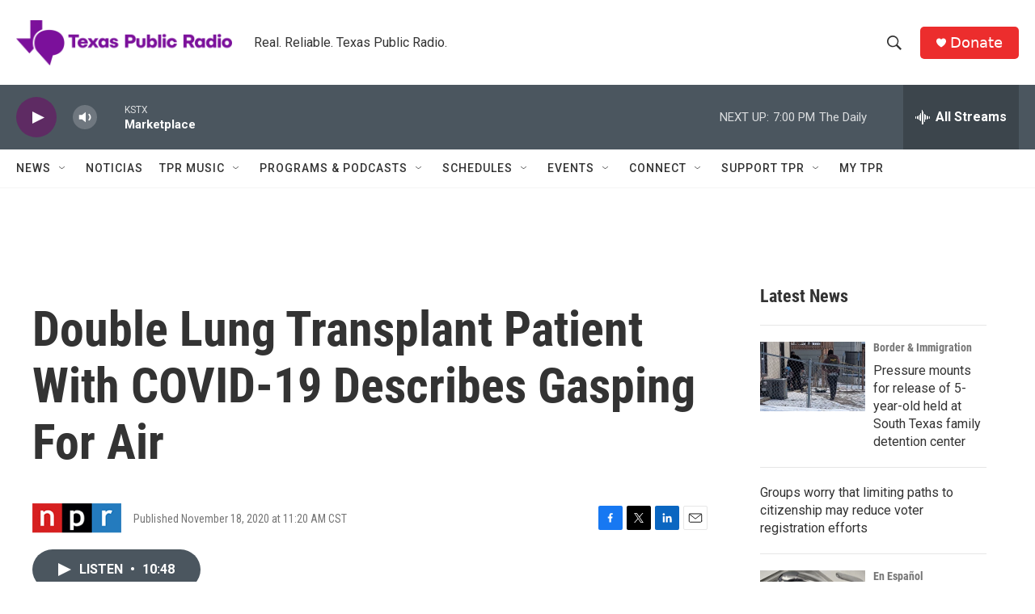

--- FILE ---
content_type: text/html; charset=utf-8
request_url: https://www.google.com/recaptcha/api2/aframe
body_size: 264
content:
<!DOCTYPE HTML><html><head><meta http-equiv="content-type" content="text/html; charset=UTF-8"></head><body><script nonce="mxI0Wr1fn04ngaoWhDEqpg">/** Anti-fraud and anti-abuse applications only. See google.com/recaptcha */ try{var clients={'sodar':'https://pagead2.googlesyndication.com/pagead/sodar?'};window.addEventListener("message",function(a){try{if(a.source===window.parent){var b=JSON.parse(a.data);var c=clients[b['id']];if(c){var d=document.createElement('img');d.src=c+b['params']+'&rc='+(localStorage.getItem("rc::a")?sessionStorage.getItem("rc::b"):"");window.document.body.appendChild(d);sessionStorage.setItem("rc::e",parseInt(sessionStorage.getItem("rc::e")||0)+1);localStorage.setItem("rc::h",'1769215795709');}}}catch(b){}});window.parent.postMessage("_grecaptcha_ready", "*");}catch(b){}</script></body></html>